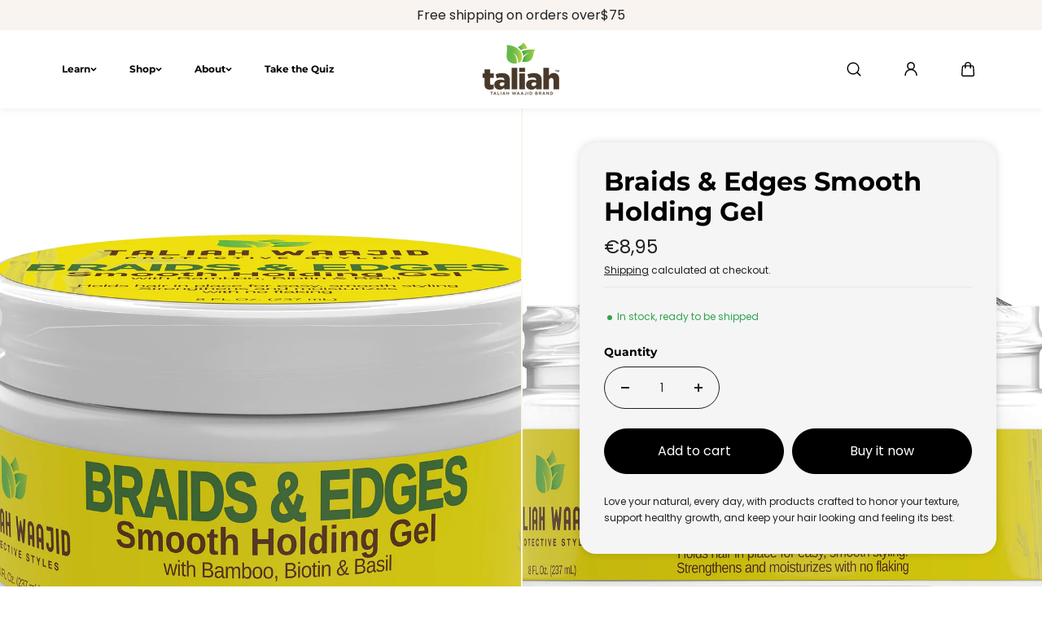

--- FILE ---
content_type: text/html; charset=utf-8
request_url: https://lumifish-pop-up.appspot.com/popup.js?v=v1&shop=taliah-waajid-brand.myshopify.com
body_size: 3145
content:
(function () {
  var id = '5691967484723200';
  var lastShownStorageKey = 'lumifish-pop-up.appspot.com.' + id + '.lastShown';
  var mobile = window.matchMedia("only screen and (max-width: 600px)").matches;

  if (sessionStorage && sessionStorage.getItem(lastShownStorageKey)) {
    return;
  }

  var mobileSettings = {"appearsAfter":"2","show":"always","disappearsAfter":0,"enabled":false};
  var desktopSettings = {"appearsAfter":"2","show":"always","enabled":false,"disappearsAfter":0};
  var settings = mobile ? mobileSettings : desktopSettings;
  if (!settings.enabled === true) {
    return;
  }

  var localStorageSupported = {
    get: function () {
      var test = 'test';
      try {
        localStorage.setItem(test, test);
        localStorage.removeItem(test);
        return true;
      } catch (e) {
        return false;
      }
    }
  };

  if (localStorageSupported) {
    var updatedAt = new Date('2022-12-26T04:45:19.313Z');
    var lastShown = new Date(localStorage.getItem(lastShownStorageKey));

    var now = new Date();
    var shownDaysAgo = getDays(now) - getDays(lastShown);

    function getDays(date) {
      return date.getTime() / (1000 * 60 * 60 * 24);
    }

    if (settings.show === 'onceAfterEdit' && lastShown > updatedAt) {
      return;
    }

    if (settings.show === 'oncePerWeek' && shownDaysAgo < 7) {
      return;
    }

    if (settings.show === 'oncePerMonth' && shownDaysAgo < 30) {
      return;
    }
  }

  var totalSheets = 3;
  function loadStylesheet(url, callback) {
    var script = document.createElement('link');
    script.type = 'text/css';
    script.rel = 'stylesheet';
    script.onload = function () {
      totalSheets--;
      if (callback && totalSheets === 0) {
        callback();
      }
    };

    script.href = url;
    document.getElementsByTagName('head')[0].appendChild(script);
  };

  loadStylesheet('https://lumifish-pop-up.appspot.com/stylesheets/modal.css', renderPopup);
  loadStylesheet('https://lumifish-pop-up.appspot.com/stylesheets/popup.css', renderPopup);
  loadStylesheet('https://fonts.googleapis.com/css?family=Arima+Madurai|Cormorant+Garamond|Cormorant+Upright|Cuprum|Dosis|Halant|Kalam|Laila|Lekton|Nunito|Open+Sans:400,700|Raleway|Roboto|Roboto+Slab|Ubuntu', renderPopup);

  function renderPopup() {
    var showTimeout = (settings.appearsAfter && settings.appearsAfter > 0) ? settings.appearsAfter * 1000 : 0;
    var hideTimeout = (settings.disappearsAfter && settings.disappearsAfter > 0) ? settings.disappearsAfter * 1000 : 0;
    setTimeout(render, showTimeout);

    function render() {
      var modal, span;

      function hide() {
        modal.style.display = 'none';
      }

      function show() {
        modal.style.display = 'block';
      }

      var desktopModalContent = '<div id="lumifish-modal_5691967484723200" class="lumifish-modal desktop">    <div class="lumifish-modal-content desktop"><span class="lumifish-modal-close">×</span>        <div class="lumifish-popup desktop" style="background-color:#FFFFFF; border-width:1px;                border-color:#000000; border-radius:25px">                        <div id="84c8c830-512a-11ec-89a3-27f6c150c05b" class="item" tabindex="-1">                                <a href="https://naturalhair.org/discount/Holiday" target="_self">                                        <div class="content" style="                            top:-2px !important;                            left:1px !important;                            width:597px !important;                            height:399px !important;                            color:#000000 !important;                            font-family:&#34;Arima Madurai&#34;, cursive !important;                            font-size:16px !important;                            text-align:center !important;                            border-radius:0px !important;                            transform:none !important;                            z-index:1 !important;">                        <div class="text" style="                                                        background-color:transparent;                                                                                background-image:url(&#34;https://cdn.ampproject.org/i/s/storage.googleapis.com/lumifish-pop-up/taliah-waajid-brand.myshopify.com-1671550312059.jpg&#34;);                                                        color:#000000 !important;                                font-family:&#34;Arima Madurai&#34;, cursive !important;                                font-size:16px !important;                                text-align:center !important;                                opacity:1 !important;                                border-width:0px !important;                                border-color:#FFFFFF !important;                                border-radius:0px !important">                                                                                </div>                    </div>                                    </a>                            </div>                        <div id="7265cb80-807b-11ed-baa8-33b5b63df21c" class="item" tabindex="-1">                                    <div class="content" style="                            top:20px !important;                            left:331px !important;                            width:265px !important;                            height:377px !important;                            color:#000000 !important;                            font-family:&#34;Arima Madurai&#34;, cursive !important;                            font-size:16px !important;                            text-align:center !important;                            border-radius:0px !important;                            transform:none !important;                            z-index:2 !important;">                        <div class="text" style="                                                        background-color:transparent;                                                                                color:#000000 !important;                                font-family:&#34;Arima Madurai&#34;, cursive !important;                                font-size:16px !important;                                text-align:center !important;                                opacity:1 !important;                                border-width:0px !important;                                border-color:#000000 !important;                                border-radius:0px !important">                            Taliah Waajid Brand 25% Off Sale is valid on single items on TaliahWaajidBrand.com only. All bundles and large items are not included. Offer is valid December 21, 2022, 8:00 AM EST through December 25, 2022, 11:59 PM EST and must use promo code: Holiday. Offer cannot be used on previous purchases. Other restrictions and exclusions or terms may apply. TaliahWaajidBrand.com reserves the right to modify or discontinue this offer at any time without notice, and cannot be used in conjunction with any other offer.                                                    </div>                    </div>                                </div>                    </div>    </div></div>';
      var mobileModalContent = '<div id="lumifish-modal_5691967484723200" class="lumifish-modal mobile">    <div class="lumifish-modal-content mobile"><span class="lumifish-modal-close">×</span>        <div class="lumifish-popup mobile" style="background-color:#FFFFFF; border-width:1px;                border-color:#000000; border-radius:0px">                        <div id="8f6ab8d0-4729-11ec-99d7-e724b7a57dfb" class="item" tabindex="-1">                                    <div class="content" style="                            top:-1px !important;                            left:0px !important;                            width:318px !important;                            height:560px !important;                            color:#050505 !important;                            font-family:&#34;Raleway&#34;, sans-serif !important;                            font-size:21px !important;                            text-align:center !important;                            border-radius:18px !important;                            transform:rotate(0rad) !important;                            z-index:1 !important;">                        <div class="text" style="                                                        background-color:#FFFFFF;                                                                                color:#050505 !important;                                font-family:&#34;Raleway&#34;, sans-serif !important;                                font-size:21px !important;                                text-align:center !important;                                opacity:1 !important;                                border-width:4px !important;                                border-color:#000000 !important;                                border-radius:18px !important">                                                                                </div>                    </div>                                </div>                        <div id="98edd6d0-807b-11ed-baa8-33b5b63df21c" class="item" tabindex="-1">                                <a href="https://naturalhair.org/discount/Holiday" target="_self">                                        <div class="content" style="                            top:-1px !important;                            left:-2px !important;                            width:325.98134328358213px !important;                            height:571px !important;                            color:#000000 !important;                            font-family:&#34;Arima Madurai&#34;, cursive !important;                            font-size:16px !important;                            text-align:center !important;                            border-radius:0px !important;                            transform:none !important;                            z-index:2 !important;">                        <div class="text" style="                                                        background-color:transparent;                                                                                background-image:url(&#34;https://cdn.ampproject.org/i/s/storage.googleapis.com/lumifish-pop-up/taliah-waajid-brand.myshopify.com-1671550392880.jpg&#34;);                                                        color:#000000 !important;                                font-family:&#34;Arima Madurai&#34;, cursive !important;                                font-size:16px !important;                                text-align:center !important;                                opacity:1 !important;                                border-width:0px !important;                                border-color:#000000 !important;                                border-radius:0px !important">                                                                                </div>                    </div>                                    </a>                            </div>                        <div id="ba889780-807b-11ed-baa8-33b5b63df21c" class="item" tabindex="-1">                                    <div class="content" style="                            top:364px !important;                            left:9px !important;                            width:302px !important;                            height:190px !important;                            color:#000000 !important;                            font-family:&#34;Arima Madurai&#34;, cursive !important;                            font-size:15px !important;                            text-align:center !important;                            border-radius:0px !important;                            transform:none !important;                            z-index:3 !important;">                        <div class="text" style="                                                        background-color:transparent;                                                                                color:#000000 !important;                                font-family:&#34;Arima Madurai&#34;, cursive !important;                                font-size:15px !important;                                text-align:center !important;                                opacity:1 !important;                                border-width:0px !important;                                border-color:#000000 !important;                                border-radius:0px !important">                            Taliah Waajid Brand 25% Off Sale is valid on single items on TaliahWaajidBrand.com only. All bundles and large items are not included. Offer is valid December 21, 2022, 8:00 AM EST through December 25, 2022, 11:59 PM EST and must use promo code: Holiday. Offer cannot be used on previous purchases. Other restrictions and exclusions or terms may apply. TaliahWaajidBrand.com reserves the right to modify or discontinue this offer at any time without notice, and cannot be used in conjunction with any other offer.                                                    </div>                    </div>                                </div>                    </div>    </div></div>';
      var modalContent = mobile ? mobileModalContent : desktopModalContent;

      document.body.insertAdjacentHTML('afterbegin', modalContent);

      modal = document.getElementById('lumifish-modal_' + id);
      span = modal.getElementsByClassName('lumifish-modal-close')[0];
      hide();

      // When the user clicks on <span> (x), close the modal
      span.onclick = function () {
        hide();
      };

      // When the user clicks anywhere outside of the modal, close it
      window.onclick = function (event) {
        if (event.target === modal) {
          hide();
        }
      };

      if (localStorageSupported) {
        localStorage.setItem(lastShownStorageKey, new Date());
      }

      if (sessionStorage) {
        sessionStorage.setItem(lastShownStorageKey, new Date());
      }

      if (hideTimeout > 0) {
        setTimeout(hide, hideTimeout);
      }

      var imageUrls = Array.prototype.slice.call(document.querySelectorAll('#lumifish-modal_' + id + ' div[style*="background-image"]')).map(e => (/(?:\(['"]?)(.*?)(?:['"]?\))/).exec(e.style.backgroundImage)[1]);
      var waitFor = imageUrls.length;
      if (waitFor === 0) {
        show();
      } else {
        var loaded = 0;
        imageUrls.forEach(url => {
          var img = new Image()
          img.src = url;
          img.onload = function () {
            loaded++;
            if (loaded === waitFor) {
              show();
            }
          };
        })
      }
    }
  };

})();

--- FILE ---
content_type: text/css
request_url: https://naturalhair.org/cdn/shop/t/52/assets/marquee.css?v=160137213346268297601766324437
body_size: -284
content:
.section-marquee .section-wrapper{overflow:hidden}.marquee--block-node{display:flex;flex-wrap:nowrap;white-space:nowrap;justify-content:center;transform:rotate(var(--rotate));background:var(--node_background);padding-top:var(--top_spacing);padding-bottom:var(--bottom_spacing);overflow:hidden;transform-origin:center}.marquee--block{display:flex;flex-wrap:nowrap;white-space:nowrap;align-items:center;column-gap:var(--marquee_gap);padding-right:var(--horizontal_space)}.autoplay--infinite .marquee--block{animation-iteration-count:infinite;animation-timing-function:linear;animation-name:text-marque;animation-duration:var(--marquee_speed)}.rtl-direction .marquee--block{animation-direction:normal}.ltr-direction .marquee--block{animation-direction:reverse}.marquee-text{font-size:var(--marque_text_size);color:var(--node_color)}.marquee--block-item.icon-item,.marquee--block-item.image-item{display:flex;align-items:center}.marquee--block-item.icon-item{width:var(--marque_text_size);color:var(--marquee_icon_color)}.marquee--block-item.image-item{width:var(--image_width, 30px);border-radius:var(--card_radius);overflow:hidden}.marquee--block-item.icon-item svg,.marquee--block-item.image-item img{width:100%;height:auto;fill:currentColor}.marquee--block-node-inner{display:flex;justify-content:center;align-items:center}@keyframes text-marque{0%{transform:translate(0);visibility:visible}to{transform:translate(-100%)}}@media (min-width: 1025px){.marquee--block-node .outline--filled:hover{background-size:100%}}
/*# sourceMappingURL=/cdn/shop/t/52/assets/marquee.css.map?v=160137213346268297601766324437 */


--- FILE ---
content_type: text/css
request_url: https://naturalhair.org/cdn/shop/t/52/assets/account.css?v=133525085503669575121766324437
body_size: 318
content:
.account--card-box{margin:0 auto;position:relative;display:flex;justify-content:center;box-shadow:0 4px 34px #0000001f;border-radius:var(--card_radius);overflow:hidden;flex-direction:column-reverse;max-width:80%;width:100%}.account--left-content{background:var(--card_background);padding:30px 25px}.account--right-content{padding:50px 40px;flex:0 0 100%;max-width:100%;display:flex;flex-direction:column;justify-content:center;position:relative;z-index:1}.account--right-content:after{content:"";background:var(--body_alternate_background);position:absolute;width:100%;height:100%;left:0;top:0;z-index:-1;opacity:.5}.account--right-content .icon--quote{display:flex;width:30px;height:30px;align-items:center;justify-content:center;opacity:.2;margin-left:-20px}.account--right-content .icon--quote.right-quote{margin-left:auto;margin-right:-10px}.account--text-info{padding-top:20px}div#recover,#recover:target+#login{display:none}.account-page .section--header.with--arrow{grid-template-columns:1fr;gap:20px}.main-account--content{padding-top:10px}.order--history{background:var(--body_alternate_background);border-radius:var(--card_radius);padding:6px;padding-bottom:0!important}.order--history tr th,.order--history tr td{text-align:center}.order--history thead tr th:first-child,.order--history tbody tr td:first-child{text-align:left}.order--history thead tr th:last-child,.order--history tbody tr td:last-child{text-align:right}.order--history thead tr th{background:var(--body_background);padding:20px;font-size:var(--medium_text)}.order--history thead tr th:first-child{border-radius:calc(var(--card_radius) / 1.5) 0 0 calc(var(--card_radius) / 1.5)}.order--history thead tr th:last-child{border-radius:0 calc(var(--card_radius) / 1.5) calc(var(--card_radius) / 1.5) 0}.order--history tr td{padding:25px 20px}.order--history tbody tr+tr{border-top:1px dashed var(--border_color)}.account--detail{display:flex;flex-direction:column;align-items:flex-start;gap:20px}.account--detail+.account--detail{margin-top:30px;padding-top:30px;border-top:1px dashed var(--text_color)}.payment--status{background:var(--text_color);color:var(--body_background);padding:4px 12px;display:inline-block;border-radius:20px;font-size:12px;line-height:1.2}.order--detail-info{padding-bottom:20px}.order--product-item{display:grid;grid-template-columns:auto 1fr;gap:15px;align-items:center;width:300px;white-space:normal}.order--product-img{width:70px;border-radius:calc(var(--product_card_radius) / 2)}.order--product-options{margin-top:5px}.order--summary-item{display:flex;justify-content:space-between;flex-wrap:wrap}.order--summary-item+.order--summary-item{margin-top:10px}.main-address--header{display:flex;justify-content:space-between;align-items:center;gap:10px}.address--list{display:grid;grid-template-columns:repeat(2,1fr);gap:25px;align-items:flex-start}.address--card{background:var(--body_alternate_background);border-radius:var(--card_radius);padding:6px;box-shadow:0 12px 14px #0000000d}.address--card-item{display:flex;flex-direction:column}.address--head{padding:15px 30px;background:var(--body_background);border-radius:calc(var(--card_radius) / 2)}.address--body{padding:20px 30px}.address--body address p{margin:15px 0;display:flex}.address--body address p span{margin-left:auto}.address--footer{padding:20px 30px;border-top:1px solid var(--border_color);margin-top:auto}@media (min-width:768px){.account--right-content{flex:0 0 45%;padding:80px 40px}.account--right-content+.account--left-content{flex:0 0 55%}.account--card-box{flex-direction:row-reverse;width:max-content;max-width:90%}.logout-text{font-size:var(--large_text)}}@media (min-width:992px){.account--card-box{max-width:850px}.account--left-content{padding:30px 45px}}@media (min-width:1200px){.account--card-box{max-width:1040px}.account--left-content{padding:60px;min-width:500px}.account--right-content{padding:100px 60px}.account--detail{max-width:90%;margin-left:auto}}@media (min-width:1441px){.account--detail{max-width:83%}}@media (max-width:991px){.account--detail{margin-top:30px}}@media (max-width:767px){.address--list{grid-template-columns:1fr}.address--head,.address--body,.address--footer{padding:15px 20px}.main-address--header{justify-content:flex-end;flex-wrap:wrap}}@media (max-width:480px){.account--card-box{max-width:95%}}
/*# sourceMappingURL=/cdn/shop/t/52/assets/account.css.map?v=133525085503669575121766324437 */


--- FILE ---
content_type: text/javascript
request_url: https://naturalhair.org/cdn/shop/t/52/assets/magnet.js?v=123984434435794524671766324437
body_size: 2386
content:
theme.MagnetButton=function(){class MagnetButton{constructor(container,magnetStrength=.15){this.container=container,this.child=this.container.children[0],this.magnetStrength=magnetStrength,this.animationFrame=null,this.currentX=0,this.currentY=0,this.targetX=0,this.targetY=0}load(){this.addEventListeners()}addEventListeners(){this.container.addEventListener("mousemove",this.handleMouseMove.bind(this)),this.container.addEventListener("mouseleave",this.handleMouseLeave.bind(this))}handleMouseMove(e){const pos=this.container.getBoundingClientRect(),mx=(e.clientX-pos.left)/this.container.offsetWidth-.5,my=(e.clientY-pos.top)/this.container.offsetHeight-.5;this.targetX=mx*this.magnetStrength*this.container.offsetWidth,this.targetY=my*this.magnetStrength*this.container.offsetHeight,this.animate()}handleMouseLeave(){this.targetX=0,this.targetY=0,this.animate()}animate(){this.animationFrame&&cancelAnimationFrame(this.animationFrame);const easing=.15,dx=this.targetX-this.currentX,dy=this.targetY-this.currentY;this.currentX+=dx*easing,this.currentY+=dy*easing,this.container.style.transform=`translate(${this.currentX}px, ${this.currentY}px)`,this.child.style.transform=`translate(${this.currentX*.2}px, ${this.currentY*.2}px)`,(Math.abs(dx)>.1||Math.abs(dy)>.1)&&(this.animationFrame=requestAnimationFrame(this.animate.bind(this)))}onKeyDown(e){this.container.addEventListener("keydown",this.handleKeyDown.bind(this))}handleKeyDown(e){let focusableElements;this.container.querySelector('[data-drawer="newsletter-popup"]')||this.container.dataset.drawerPanel!=null?focusableElements="a, button, input":this.container.dataset.drawer=="quick-view-drawer"?focusableElements="a, button, select, textarea":focusableElements="a, button, input, select, textarea";const firstFocusableElement=this.container.querySelector(focusableElements),focusableContent=this.container.querySelectorAll(focusableElements),logoFocus=this.container.querySelector("[data-age-declined] a"),lastFocusableElement=focusableContent[focusableContent.length-1];if(e.key==="Tab"||e.keyCode===9)if(e.shiftKey)document.activeElement===firstFocusableElement&&(lastFocusableElement.focus(),e.preventDefault());else if(this.container.querySelector("[data-age-verifier]"))document.activeElement==this.container.querySelector("[data-submit-age]")?(firstFocusableElement.focus(),e.preventDefault()):document.activeElement===lastFocusableElement&&(logoFocus?logoFocus.focus():lastFocusableElement.focus(),e.preventDefault());else if(this.container.dataset.drawer=="account-drawer"){if(e.target.closest("form")){const lastFocusableElemnts=e.target.closest("form").querySelectorAll("account-event a"),lastFocusableElemnt=lastFocusableElemnts[lastFocusableElemnts.length-1];document.activeElement===lastFocusableElemnt&&(firstFocusableElement.focus(),e.preventDefault())}}else document.activeElement===lastFocusableElement&&(firstFocusableElement.focus(),e.preventDefault())}}return MagnetButton}(),theme.OnScroll=function(){class OnScroll{constructor(container){this.container=container,this.triggered=!1}scroll(scrollElement){if(scrollElement&&scrollElement.querySelector("a")){let nextUrl=scrollElement.querySelector("a").getAttribute("href"),product_count=scrollElement.querySelector("a").getAttribute("data-product-count"),page_count=scrollElement.querySelector("a").getAttribute("data-current-page"),total_product_count=scrollElement.querySelector("a").getAttribute("data-total-product");isOnScreen(scrollElement)&&this.triggered==!1&&(this.triggered=!0,scrollElement.querySelector("a").remove(),scrollElement.querySelector("[data-infinite-scroll]")&&scrollElement.querySelector("[data-infinite-scroll]").classList.remove("hidden"),this.fetchFilterData(nextUrl).then(responseText=>{const resultData=new DOMParser().parseFromString(responseText,"text/html");resultData.querySelector("[data-scroll-event]")?document.querySelector("[data-scroll-event]").innerHTML=resultData.querySelector("[data-scroll-event]").innerHTML:resultData.querySelector("[data-load-more]")?document.querySelector("[data-load-more]").innerHTML=resultData.querySelector("[data-load-more]").innerHTML:scrollElement.remove();let html=resultData.querySelector("[main-collection-products]");html.querySelector("[data-applied-filters]")&&html.removeChild(html.querySelector("[data-applied-filters"));let elmnt=document.querySelector("[main-collection-products]");html&&(elmnt.innerHTML+=html.innerHTML,this.triggered=!1);var product_counts=product_count*(parseInt(page_count)+parseInt(1));let limitHtml=document.querySelector("[data-total-products-count]");product_counts>total_product_count?limitHtml.textContent=total_product_count+"/"+total_product_count:limitHtml.textContent=product_counts+"/"+total_product_count}))}}fetchFilterData(url){return fetch(url).then(response=>response.text())}}return OnScroll}(),document.addEventListener("keyup",function(event){event.code&&event.code.toUpperCase()==="ESCAPE"&&(document.querySelectorAll("[data-drawer-popup]").forEach(modal=>{modal.querySelector("video")&&modal.querySelector("video").pause(),modal.classList.remove("show"),modal.style.display=""}),document.body.classList.remove("overflow-hidden"))});class LoadMore extends HTMLElement{constructor(){super(),this.onScroll=new theme.OnScroll(this),this.addEventListener("click",e=>{e.preventDefault(),this.onScroll.scroll(this)})}}customElements.define("load-more",LoadMore);class DataScroll extends HTMLElement{constructor(){super(),window.addEventListener("load",()=>{window.addEventListener("scroll",()=>{const scrollElement=document.querySelector("[data-scroll-event]");scrollElement&&(this.onScroll=new theme.OnScroll(this),this.onScroll.scroll(scrollElement))})})}}customElements.define("data-scroll",DataScroll);class CloseDrawer extends HTMLElement{constructor(){super(),this.closebutton=this.querySelector("button");const closeDrawer=document.querySelectorAll("[data-close-drawer]");this.closebutton.addEventListener("click",this.onCloseButtonClick),closeDrawer.forEach(drawer=>drawer.addEventListener("click",this.onCloseButtonClick))}onCloseButtonClick(){if(this.drawer=this.closest("[shop-the-look-section]"),this.drawer&&(this.shopDrawer=this.drawer.querySelector("[data-shop-look-drawer]")),this.shopDrawer&&this.drawer){const blockId2=this.shopDrawer.dataset.hotspot,block=document.getElementById("hotspot-"+blockId2);block.classList.add("active-drawer"),block.querySelector("[data-shop-the-icon]").classList.remove("hidden"),block.querySelector(".media").classList.add("hidden"),setTimeout(()=>{block.classList.remove("active-drawer"),block.querySelector("[data-shop-the-icon]").classList.add("hidden"),block.querySelector(".media").classList.remove("hidden")},4e3);const element=document.querySelector('[data-drawer="shop-the-look-drawer-'+blockId2+'"]');element.querySelector("video")&&element.querySelector("video").pause()}this.closest("mobile-menu")&&this.closest("mobile-menu").querySelectorAll("[data-mobile-item]").forEach((item,index)=>{item.classList.remove("animate")}),this.conatctDrawer=this.closest("[data-contact-drawer]"),this.conatctDrawer&&(this.blockId=this.dataset.block,document.querySelector('[data-drawer="product-query--drawer-'+blockId+'"]').classList.remove("show","shadow"),document.querySelector('[data-drawer="product-query--drawer-'+blockId+'"]').style.display="none");const closestElement=this.closest("[data-drawer]");this.closest('[data-section-id="product-query--drawer"]')&&document.querySelectorAll('[data-section-id="product-query--drawer"]').forEach(drawer=>{drawer.classList.remove("show","shadow"),drawer.style.display="none"}),closestElement.classList.remove("show","shadow"),document.body.classList.remove("overflow-hidden"),setTimeout(()=>{if(document.querySelector("[data-header-wrapper]")&&(document.querySelector("[data-header-wrapper]").style.position="unset"),closestElement.style.display="none",closestElement.dataset.drawer=="cart-drawer"){const header=document.querySelector("[data-header-section");header&&header.dataset.headerView=="half-width-menu"&&header.dataset.headerStickyType=="sticky-none"&&header.classList.contains("sticky-always")&&header.classList.remove("sticky-always")}},400);const quickViewDrawer=this.closest("quick-view-drawer");quickViewDrawer&&(Array.from(quickViewDrawer.querySelectorAll("video")).forEach(function(video){video.pause()}),Array.from(quickViewDrawer.querySelectorAll(".youtube_video,.youtube-video")).forEach(function(video){video.contentWindow.postMessage('{"event":"command","func":"pauseVideo","args":""}',"*")}),Array.from(quickViewDrawer.querySelectorAll(".vimeo_video,.vimeo-video")).forEach(function(video){video.contentWindow.postMessage('{"event":"command","func":"pauseVideo","args":""}',"*")}))}}customElements.define("close-drawer",CloseDrawer);class TabContent extends HTMLElement{constructor(){super(),this.tabs=this.querySelectorAll("[data-tab]"),this.tabs.forEach(item=>item.addEventListener("click",this.onTabClick.bind(this)))}onTabClick(event){event.preventDefault();let activeTab=event.currentTarget.dataset.tab;this.tabs.forEach(item=>{item.classList.remove("active");let tab_content=item.dataset.tab+"-tab-content";document.querySelector(`[${tab_content}]`).classList.remove("active"),document.querySelector(`[${tab_content}]`).classList.add("hidden")});let activeTabContent=`${activeTab}-tab-content`;document.querySelector(`[${activeTabContent}]`).classList.add("active"),document.querySelector(`[${activeTabContent}]`).classList.remove("hidden"),event.currentTarget.classList.add("active");let view_all_results_link=document.querySelector("[view-all-search-results]"),link_href=view_all_results_link.getAttribute("href"),link_url=new URL(link_href,window.location.origin);activeTab=="collection"&&(activeTab="product"),link_url.searchParams.set("type",activeTab),view_all_results_link.setAttribute("href",link_url.toString())}}customElements.define("tab-content",TabContent);function setCookieValue(cookieValue,expireTime){let date=new Date;date.setTime(date.getTime()+parseInt(expireTime)*24*60*60*1e3),Cookies.set(`is_${cookieValue}`,cookieValue,{expires:date,path:"/"})}class PasswordFacet extends HTMLElement{constructor(){if(super(),document.querySelector("[data-form-error]")){const popupModal2=document.querySelector("[data-password-form-popup]");setTimeout(()=>{popupModal2.classList.add("show"),document.body.classList.add("overflow-hidden")},400),popupModal2.style.display="flex"}this.querySelector("button").addEventListener("click",this.init.bind(this))}init(e){document.querySelector("popup-modal").modalPopupOpen("data-password-form-popup")}}customElements.define("password-facet",PasswordFacet);class SearchDrawer extends HTMLElement{constructor(){super(),this.magnetButton=new theme.MagnetButton(this),this.magnetButton.onKeyDown()}}customElements.define("search-drawer",SearchDrawer);class AccountDrawer extends HTMLElement{constructor(){super(),this.magnetButton=new theme.MagnetButton(this),this.magnetButton.onKeyDown()}}customElements.define("account-drawer",AccountDrawer);class popupModal extends HTMLElement{constructor(){super(),this.querySelector("[popup-content-body]"),this.querySelectorAll("[data-popup-close]").forEach(item=>{item.addEventListener("click",this.modalPopupClose.bind(this))}),this.magnetButton=new theme.MagnetButton(this),this.magnetButton.onKeyDown()}modalPopupClose(e){if(!Shopify.designMode&&e!="newsletterPopup"){let target_popup=e.target.closest("[data-popup-modal]");if(target_popup&&target_popup.dataset.newsletterPopup!==void 0){let newsletterCookieTime=document.querySelector('input[name="newsletterCookieValue"]').value;setCookieValue("newsletter_popup_closed",newsletterCookieTime)}}document.querySelectorAll("[data-popup-modal]").forEach(modal=>{modal.querySelector("video")&&modal.querySelector("video").pause(),modal.classList.remove("show"),modal.style.display="none"}),document.body.classList.remove("overflow-hidden")}modalPopupOpen(popup){setTimeout(()=>{document.querySelector(`[${popup}]`).classList.add("show"),document.body.classList.add("overflow-hidden"),document.querySelector(`[${popup}]`).focus()},400),document.querySelector(`[${popup}]`).style.display="flex"}}customElements.define("popup-modal",popupModal);class ageVerifier extends HTMLElement{constructor(){super(),this.decline_btn=this.querySelector("[data-decline-age]"),this.submit_btn=this.querySelector("[data-submit-age]"),this.submit_incorrect=this.querySelector("[data-submit-incorrect]"),this.decline_btn.addEventListener("click",this.ageDeclined.bind(this)),this.submit_btn.addEventListener("click",this.ageSubmitted.bind(this)),this.submit_incorrect.addEventListener("click",this.ageSubmittedIncorrect.bind(this)),this.magnetButton=new theme.MagnetButton(this),this.magnetButton.onKeyDown()}ageDeclined(){this.querySelector("[data-age-verifier]").classList.add("hidden"),this.querySelector("[data-age-declined]").classList.remove("hidden")}ageSubmittedIncorrect(){this.querySelector("[data-age-verifier]").classList.remove("hidden"),this.querySelector("[data-age-declined]").classList.add("hidden"),this.querySelector("[data-age-verifier] button").focus()}ageSubmitted(){this.style.display="none";var date=new Date;date.setTime(date.getTime()+parseInt("{{ section.settings.age_verify_popup_cookie }}")*24*60*60*1e3),Cookies.set("is_age_verified","age_verified",{expires:date,path:"/"})}}customElements.define("age-verifier",ageVerifier);class MagnetArea extends HTMLElement{constructor(){super(),this.productId=this.dataset.productid,this.productId&&this.addEventListener("click",this.changeMedia.bind(this))}changeMedia(){setTimeout(()=>{this.dataIndex=this.closest("swiper-content").querySelector(".swiper-slide-active").getAttribute("data-swiper-slide-index"),this.mainMedia=document.querySelector(`[data-product-slider=${this.productId}]`),this.mainMedia&&this.mainMedia?._selectSlide(parseInt(parseInt(this.dataIndex)))},400)}}customElements.define("swiper-nav",MagnetArea);class HoverLink extends HTMLAnchorElement{constructor(){super(),this.magnetButton=new theme.MagnetButton(this),this.magnetButton.load()}}customElements.define("hover-link",HoverLink,{extends:"a"});class CustomListItem extends HTMLLIElement{constructor(){super(),this.magnetButton=new theme.MagnetButton(this),this.magnetButton.load()}}customElements.define("hover-li",CustomListItem,{extends:"li"});
//# sourceMappingURL=/cdn/shop/t/52/assets/magnet.js.map?v=123984434435794524671766324437
